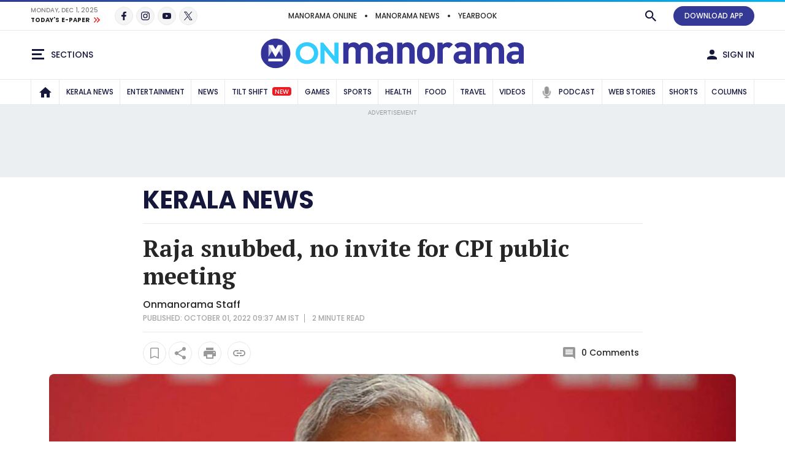

--- FILE ---
content_type: text/html; charset=utf-8
request_url: https://www.google.com/recaptcha/api2/aframe
body_size: 270
content:
<!DOCTYPE HTML><html><head><meta http-equiv="content-type" content="text/html; charset=UTF-8"></head><body><script nonce="TIBZ3yP3MhMFQXTQQM2zHA">/** Anti-fraud and anti-abuse applications only. See google.com/recaptcha */ try{var clients={'sodar':'https://pagead2.googlesyndication.com/pagead/sodar?'};window.addEventListener("message",function(a){try{if(a.source===window.parent){var b=JSON.parse(a.data);var c=clients[b['id']];if(c){var d=document.createElement('img');d.src=c+b['params']+'&rc='+(localStorage.getItem("rc::a")?sessionStorage.getItem("rc::b"):"");window.document.body.appendChild(d);sessionStorage.setItem("rc::e",parseInt(sessionStorage.getItem("rc::e")||0)+1);localStorage.setItem("rc::h",'1764629431124');}}}catch(b){}});window.parent.postMessage("_grecaptcha_ready", "*");}catch(b){}</script></body></html>

--- FILE ---
content_type: text/css; charset=utf-8
request_url: https://fonts.googleapis.com/css2?family=Noto+Sans&family=Noto+Serif&display=swap&text=%E2%82%B9
body_size: -321
content:
@font-face {
  font-family: 'Noto Sans';
  font-style: normal;
  font-weight: 400;
  font-stretch: 100%;
  font-display: swap;
  src: url(https://fonts.gstatic.com/l/font?kit=o-0mIpQlx3QUlC5A4PNB6Ryti20_6n1iPHjcz6L1SoM-jCpoiyD9A99Y41P6zXNY_LBMdCI&skey=2b960fe17823056f&v=v42) format('woff2');
}
@font-face {
  font-family: 'Noto Serif';
  font-style: normal;
  font-weight: 400;
  font-stretch: 100%;
  font-display: swap;
  src: url(https://fonts.gstatic.com/l/font?kit=ga6iaw1J5X9T9RW6j9bNVls-hfgvz8JcMofYTa32J4wsL2JAlAhZqFCjxc0Lhq7azw8g7yMR&skey=ff3f102bd67fc93c&v=v33) format('woff2');
}


--- FILE ---
content_type: application/javascript; charset=utf-8
request_url: https://fundingchoicesmessages.google.com/f/AGSKWxWRoB__o0Tn-FZ0yEC9yv1DRvHoIfr3LqPjP5iIZz-HsMtEBRjpHO06crDsxkRDNGJC86-Ht6Arn6cT-CrfivNO42xamgDteE8BemKcMUEC7cNYcWksd020uwYiDq2POWLk1DzkAl2g47eAZ56avQdR9I1RTAQJOY81qJRJndGhaQBeiZB5-vt7JG28/_=admeta&?advertisement=/ad.aspx?/update_layer/layer_os_new.php/adcast01_
body_size: -1291
content:
window['d39c7f03-cdce-46e4-9158-278a9aaeacb7'] = true;